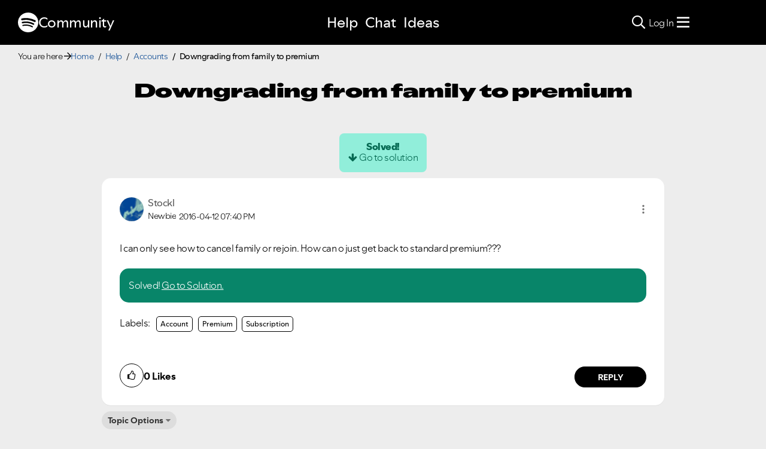

--- FILE ---
content_type: text/css
request_url: https://community.spotify.com/html/js/lib/tinymce/4.7.13/skins/lightgray_flat/content.min.css
body_size: 997
content:
body{background-color:#fff;color:#000;font-family:Verdana,Arial,Helvetica,sans-serif;font-size:11px;scrollbar-3dlight-color:#f0f0ee;scrollbar-arrow-color:#676662;scrollbar-base-color:#f0f0ee;scrollbar-darkshadow-color:#ddd;scrollbar-face-color:#e0e0dd;scrollbar-highlight-color:#f0f0ee;scrollbar-shadow-color:#f0f0ee;scrollbar-track-color:#f5f5f5}td,th{font-family:Verdana,Arial,Helvetica,sans-serif;font-size:11px}.mce-content-body .mce-reset{margin:0;padding:0;border:0;outline:0;vertical-align:top;background:transparent;text-decoration:none;color:black;font-family:Arial;font-size:11px;text-shadow:none;float:none;position:static;width:auto;height:auto;white-space:nowrap;cursor:inherit;line-height:normal;font-weight:normal;text-align:left;-webkit-tap-highlight-color:transparent;-moz-box-sizing:content-box;-webkit-box-sizing:content-box;box-sizing:content-box;direction:ltr;max-width:none}.mce-object{border:1px dotted #3a3a3a;background:#d5d5d5 url(img/object.gif) no-repeat center}.mce-preview-object{display:inline-block;position:relative;margin:0 2px 0 2px;line-height:0;border:1px solid gray}.mce-preview-object .mce-shim{position:absolute;top:0;left:0;width:100%;height:100%;background:url([data-uri])}figure.align-left{float:left}figure.align-right{float:right}figure.image.align-center{display:table;margin-left:auto;margin-right:auto}figure.image{display:inline-block;border:1px solid gray;margin:0 2px 0 1px;background:#f5f2f0}figure.image img{margin:8px 8px 0 8px}figure.image figcaption{margin:6px 8px 6px 8px;text-align:center}.mce-preview-object[data-mce-selected="2"] .mce-shim{display:none}.mce-pagebreak{cursor:default;display:block;border:0;width:100%;height:5px;border:1px dashed #666;margin-top:15px;page-break-before:always}@media print{.mce-pagebreak{border:0}}.mce-item-anchor{cursor:default;display:inline-block;-webkit-user-select:all;-webkit-user-modify:read-only;-moz-user-select:all;-moz-user-modify:read-only;user-select:all;user-modify:read-only;width:9px !important;height:9px !important;border:1px dotted #3a3a3a;background:#d5d5d5 url(img/anchor.gif) no-repeat center}.mce-nbsp,.mce-shy{background:#aaa}.mce-shy::after{content:'-'}hr{cursor:default}.mce-match-marker{background:#aaa;color:#fff}.mce-match-marker-selected{background:#39f;color:#fff}.mce-spellchecker-word{border-bottom:2px solid #f00;cursor:default}.mce-spellchecker-grammar{border-bottom:2px solid #008000;cursor:default}.mce-item-table,.mce-item-table td,.mce-item-table th,.mce-item-table caption{border:1px dashed #bbb}td[data-mce-selected],th[data-mce-selected]{background-color:#39f !important}.mce-edit-focus{outline:1px dotted #333}.mce-content-body *[contentEditable=false] *[contentEditable=true]:focus{outline:2px solid #2d8ac7}.mce-content-body *[contentEditable=false] *[contentEditable=true]:hover{outline:2px solid #7acaff}.mce-content-body *[contentEditable=false][data-mce-selected]{outline:2px solid #2d8ac7}.mce-resize-bar-dragging{background-color:blue;opacity:.25;filter:alpha(opacity=25);zoom:1}